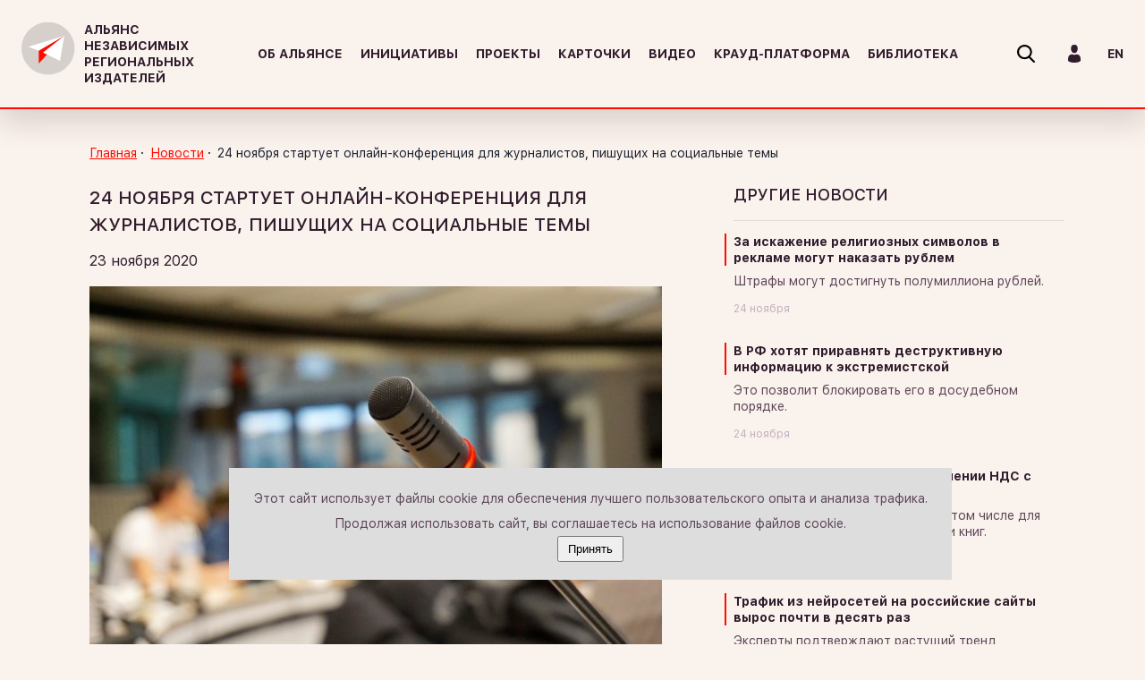

--- FILE ---
content_type: text/html; charset=UTF-8
request_url: https://anri.org.ru/2020/11/23/24-nojabrja-sostoitsja-onlajn-konferencija-dlja-zhurnalistov-pishushhih-na-socialnye-temy/
body_size: 13430
content:
<!doctype html>
<html lang="ru-RU">
<head>
	<!-- Yandex.Metrika counter -->
	<script type="text/javascript" >
	   (function(m,e,t,r,i,k,a){m[i]=m[i]||function(){(m[i].a=m[i].a||[]).push(arguments)};
	   m[i].l=1*new Date();
	   for (var j = 0; j < document.scripts.length; j++) {if (document.scripts[j].src === r) { return; }}
	   k=e.createElement(t),a=e.getElementsByTagName(t)[0],k.async=1,k.src=r,a.parentNode.insertBefore(k,a)})
	   (window, document, "script", "https://mc.yandex.ru/metrika/tag.js", "ym");

	   ym(99279913, "init", {
			clickmap:true,
			trackLinks:true,
			accurateTrackBounce:true,
			webvisor:true
	   });
	</script>
	<noscript><div><img src="https://mc.yandex.ru/watch/99279913" style="position:absolute; left:-9999px;" alt="" /></div></noscript>
	<!-- /Yandex.Metrika counter -->

		<meta charset="UTF-8">
	<meta name="viewport" content="width=device-width, initial-scale=1">
	<meta name="yandex-verification" content="e6952ab5cbe1811e" />
	<link rel="profile" href="http://gmpg.org/xfn/11">
	<title>24 ноября стартует онлайн-конференция для журналистов, пишущих на социальные темы &#8211; АЛЬЯНС НЕЗАВИСИМЫХ РЕГИОНАЛЬНЫХ ИЗДАТЕЛЕЙ</title>
<link rel='dns-prefetch' href='//newsharecounts.s3-us-west-2.amazonaws.com' />
<link rel='dns-prefetch' href='//s.w.org' />
<link rel="alternate" type="application/rss+xml" title="АЛЬЯНС НЕЗАВИСИМЫХ РЕГИОНАЛЬНЫХ ИЗДАТЕЛЕЙ &raquo; Лента" href="https://anri.org.ru/feed/" />
<link rel="alternate" type="application/rss+xml" title="АЛЬЯНС НЕЗАВИСИМЫХ РЕГИОНАЛЬНЫХ ИЗДАТЕЛЕЙ &raquo; Лента комментариев" href="https://anri.org.ru/comments/feed/" />
<link rel="alternate" type="application/rss+xml" title="АЛЬЯНС НЕЗАВИСИМЫХ РЕГИОНАЛЬНЫХ ИЗДАТЕЛЕЙ &raquo; Лента комментариев к &laquo;24 ноября стартует онлайн-конференция для журналистов, пишущих на социальные темы&raquo;" href="https://anri.org.ru/2020/11/23/24-nojabrja-sostoitsja-onlajn-konferencija-dlja-zhurnalistov-pishushhih-na-socialnye-temy/feed/" />
<meta property="og:title" content="24 ноября стартует онлайн-конференция для журналистов, пишущих на социальные темы"/><meta property="og:type" content="article"/><meta property="og:url" content="https://anri.org.ru/2020/11/23/24-nojabrja-sostoitsja-onlajn-konferencija-dlja-zhurnalistov-pishushhih-na-socialnye-temy/"/><meta property="og:site_name" content="АЛЬЯНС НЕЗАВИСИМЫХ РЕГИОНАЛЬНЫХ ИЗДАТЕЛЕЙ"/><meta property="og:description" content="" /><meta property="og:image" content="https://anri.org.ru/wp-content/uploads/2018/10/microphone-704255_960_720.jpg"/><meta property="og:image:secure_url" content="https://anri.org.ru/wp-content/uploads/2018/10/microphone-704255_960_720.jpg"/>
<meta property="test-prop" content="">		<script type="text/javascript">
			window._wpemojiSettings = {"baseUrl":"https:\/\/s.w.org\/images\/core\/emoji\/11\/72x72\/","ext":".png","svgUrl":"https:\/\/s.w.org\/images\/core\/emoji\/11\/svg\/","svgExt":".svg","source":{"concatemoji":"https:\/\/anri.org.ru\/wp-includes\/js\/wp-emoji-release.min.js?ver=4.9.23"}};
			!function(e,a,t){var n,r,o,i=a.createElement("canvas"),p=i.getContext&&i.getContext("2d");function s(e,t){var a=String.fromCharCode;p.clearRect(0,0,i.width,i.height),p.fillText(a.apply(this,e),0,0);e=i.toDataURL();return p.clearRect(0,0,i.width,i.height),p.fillText(a.apply(this,t),0,0),e===i.toDataURL()}function c(e){var t=a.createElement("script");t.src=e,t.defer=t.type="text/javascript",a.getElementsByTagName("head")[0].appendChild(t)}for(o=Array("flag","emoji"),t.supports={everything:!0,everythingExceptFlag:!0},r=0;r<o.length;r++)t.supports[o[r]]=function(e){if(!p||!p.fillText)return!1;switch(p.textBaseline="top",p.font="600 32px Arial",e){case"flag":return s([55356,56826,55356,56819],[55356,56826,8203,55356,56819])?!1:!s([55356,57332,56128,56423,56128,56418,56128,56421,56128,56430,56128,56423,56128,56447],[55356,57332,8203,56128,56423,8203,56128,56418,8203,56128,56421,8203,56128,56430,8203,56128,56423,8203,56128,56447]);case"emoji":return!s([55358,56760,9792,65039],[55358,56760,8203,9792,65039])}return!1}(o[r]),t.supports.everything=t.supports.everything&&t.supports[o[r]],"flag"!==o[r]&&(t.supports.everythingExceptFlag=t.supports.everythingExceptFlag&&t.supports[o[r]]);t.supports.everythingExceptFlag=t.supports.everythingExceptFlag&&!t.supports.flag,t.DOMReady=!1,t.readyCallback=function(){t.DOMReady=!0},t.supports.everything||(n=function(){t.readyCallback()},a.addEventListener?(a.addEventListener("DOMContentLoaded",n,!1),e.addEventListener("load",n,!1)):(e.attachEvent("onload",n),a.attachEvent("onreadystatechange",function(){"complete"===a.readyState&&t.readyCallback()})),(n=t.source||{}).concatemoji?c(n.concatemoji):n.wpemoji&&n.twemoji&&(c(n.twemoji),c(n.wpemoji)))}(window,document,window._wpemojiSettings);
		</script>
		<style type="text/css">
img.wp-smiley,
img.emoji {
	display: inline !important;
	border: none !important;
	box-shadow: none !important;
	height: 1em !important;
	width: 1em !important;
	margin: 0 .07em !important;
	vertical-align: -0.1em !important;
	background: none !important;
	padding: 0 !important;
}
</style>
<link rel='stylesheet' id='contact-form-7-css'  href='https://anri.org.ru/wp-content/plugins/contact-form-7/includes/css/styles.css?ver=5.0.2' type='text/css' media='all' />
<link rel='stylesheet' id='wpstatistics-css-css'  href='https://anri.org.ru/wp-content/plugins/wp-statistics/assets/css/frontend.css?ver=12.3.6.1' type='text/css' media='all' />
<link rel='stylesheet' id='dlm-frontend-css'  href='https://anri.org.ru/wp-content/plugins/download-monitor/assets/css/frontend.css?ver=4.9.23' type='text/css' media='all' />
<link rel='stylesheet' id='if-menu-site-css-css'  href='https://anri.org.ru/wp-content/plugins/if-menu/assets/if-menu-site.css?ver=4.9.23' type='text/css' media='all' />
<link rel='stylesheet' id='anri-style-vendor-css'  href='https://anri.org.ru/wp-content/themes/anri/css/vendor.css?ver=4.9.23' type='text/css' media='all' />
<link rel='stylesheet' id='anri-style-main-css'  href='https://anri.org.ru/wp-content/themes/anri/css/main.css?ver=4.9.23' type='text/css' media='all' />
<link rel='stylesheet' id='addtoany-css'  href='https://anri.org.ru/wp-content/plugins/add-to-any/addtoany.min.css?ver=1.14' type='text/css' media='all' />
<script type='text/javascript' src='https://anri.org.ru/wp-includes/js/jquery/jquery.js?ver=1.12.4'></script>
<script type='text/javascript' src='https://anri.org.ru/wp-includes/js/jquery/jquery-migrate.min.js?ver=1.4.1'></script>
<script type='text/javascript' src='https://anri.org.ru/wp-content/plugins/add-to-any/addtoany.min.js?ver=1.0'></script>
<link rel='https://api.w.org/' href='https://anri.org.ru/wp-json/' />
<link rel="EditURI" type="application/rsd+xml" title="RSD" href="https://anri.org.ru/xmlrpc.php?rsd" />
<link rel="wlwmanifest" type="application/wlwmanifest+xml" href="https://anri.org.ru/wp-includes/wlwmanifest.xml" /> 
<link rel='prev' title='Журналисты РБК продолжат работать удаленно' href='https://anri.org.ru/2020/08/13/zhurnalisty-rbk-prodolzhat-rabotat-udalenno/' />
<link rel='next' title='АНРИ получил президентский грант на крауд-школу для региональных журналистов' href='https://anri.org.ru/2021/01/19/anri-poluchil-prezidentskij-grant-na-kraud-shkolu-dlja-regionalnyh-zhurnalistov/' />
<meta name="generator" content="WordPress 4.9.23" />
<link rel="canonical" href="https://anri.org.ru/2020/11/23/24-nojabrja-sostoitsja-onlajn-konferencija-dlja-zhurnalistov-pishushhih-na-socialnye-temy/" />
<link rel='shortlink' href='https://anri.org.ru/?p=13848' />
<link rel="alternate" type="application/json+oembed" href="https://anri.org.ru/wp-json/oembed/1.0/embed?url=https%3A%2F%2Fanri.org.ru%2F2020%2F11%2F23%2F24-nojabrja-sostoitsja-onlajn-konferencija-dlja-zhurnalistov-pishushhih-na-socialnye-temy%2F" />
<link rel="alternate" type="text/xml+oembed" href="https://anri.org.ru/wp-json/oembed/1.0/embed?url=https%3A%2F%2Fanri.org.ru%2F2020%2F11%2F23%2F24-nojabrja-sostoitsja-onlajn-konferencija-dlja-zhurnalistov-pishushhih-na-socialnye-temy%2F&#038;format=xml" />

<script data-cfasync="false">
window.a2a_config=window.a2a_config||{};a2a_config.callbacks=[];a2a_config.overlays=[];a2a_config.templates={};a2a_localize = {
	Share: "Отправить",
	Save: "Сохранить",
	Subscribe: "Подписаться",
	Email: "Email",
	Bookmark: "В закладки!",
	ShowAll: "Показать все",
	ShowLess: "Показать остальное",
	FindServices: "Найти сервис(ы)",
	FindAnyServiceToAddTo: "Найти сервис и добавить",
	PoweredBy: "Работает на",
	ShareViaEmail: "Share via email",
	SubscribeViaEmail: "Subscribe via email",
	BookmarkInYourBrowser: "Добавить в закладки",
	BookmarkInstructions: "Press Ctrl+D or \u2318+D to bookmark this page",
	AddToYourFavorites: "Добавить в Избранное",
	SendFromWebOrProgram: "Send from any email address or email program",
	EmailProgram: "Email program",
	More: "More&#8230;"
};

(function(d,s,a,b){a=d.createElement(s);b=d.getElementsByTagName(s)[0];a.async=1;a.src="https://static.addtoany.com/menu/page.js";b.parentNode.insertBefore(a,b);})(document,"script");
</script>
<link rel="pingback" href="https://anri.org.ru/xmlrpc.php"><script charset="UTF-8" src="//cdn.sendpulse.com/9dae6d62c816560a842268bde2cd317d/js/push/eec091517ad067a0b30bc0b831e8e276_1.js" async></script>
</head>

<body class="post-template-default single single-post postid-13848 single-format-standard wp-custom-logo">
<!--Логин в Метрике-->
<!--anri@airp.org-->
<header class="header">
    <div class="hamburger js-hamburger">
        <div class="hamburger-box">
            <div class="hamburger-inner"></div>
        </div>
    </div>
    <a href="https://anri.org.ru/" class="logo">
        <img src="/img/icons/logo.svg" width="60" height="60" class="logo__img">
                    <p class="logo__text">АЛЬЯНС НЕЗАВИСИМЫХ РЕГИОНАЛЬНЫХ ИЗДАТЕЛЕЙ</p>
               
    </a>    
    <nav class="main-nav">
		<div class="menu-head-container"><ul class="main-nav__list"><li id="menu-item-155" class="menu-item menu-item-type-post_type menu-item-object-page menu-item-155 main-nav__item"><a class="main-nav__link" href="https://anri.org.ru/about/">Об альянсе</a></li>
<li id="menu-item-181" class="menu-item menu-item-type-taxonomy menu-item-object-category menu-item-181 main-nav__item"><a class="main-nav__link" href="https://anri.org.ru/category/initiatives/">Инициативы</a></li>
<li id="menu-item-226" class="menu-item menu-item-type-taxonomy menu-item-object-category menu-item-226 main-nav__item"><a class="main-nav__link" href="https://anri.org.ru/category/projects/">Проекты</a></li>
<li id="menu-item-182" class="menu-item menu-item-type-taxonomy menu-item-object-category menu-item-182 main-nav__item"><a class="main-nav__link" href="https://anri.org.ru/category/slides/">Карточки</a></li>
<li id="menu-item-11457" class="menu-item menu-item-type-post_type menu-item-object-post menu-item-11457 main-nav__item"><a class="main-nav__link" href="https://anri.org.ru/2020/03/22/video-2/">Видео</a></li>
<li id="menu-item-15103" class="menu-item menu-item-type-custom menu-item-object-custom menu-item-15103 main-nav__item"><a class="main-nav__link" href="/2021/11/10/gid-po-kraudfandingu-dlja-zhurnalistov/">Крауд-платформа</a></li>
<li id="menu-item-14332" class="menu-item menu-item-type-custom menu-item-object-custom menu-item-14332 main-nav__item"><a class="main-nav__link" href="/2018/05/04/knigi/">Библиотека</a></li>
</ul></div>		<div class="main-nav-contacts desktop-hidden">
			            <div class="main-nav-contacts-item">
                <div class="main-nav-contacts-item__icon">
                    <svg width="25" height="15">
                        <use xlink:href="#icn-vk"></use>
                    </svg>
                </div>
                <a href="https://vk.com/airpofficial" class="main-nav-contacts-item__link link_big">Группа Вконтакте</a>
            </div>
            <div class="main-nav-contacts-item">
                <div class="main-nav-contacts-item__icon">
                    <svg width="14" height="10">
                        <use xlink:href="#icn-mail"></use>
                    </svg>
                </div>
                <a href="mailto:anri@airp.ru" class="main-nav-contacts-item__link link_big">anri@airp.org</a>
            </div>
        </div>    	
    </nav>
    <div class="search-form-wrap">
    <form action="/" method="get" class="search-form">
        <button class="search-form__submit" type="submit">
            <svg width="20" height="20">
                <use xlink:href="#icn-search"></use>
            </svg>
        </button>
        <input name="s" type="search" class="search-form__search-input" placeholder="Что будем искать?" value="">
        <button class="search-form__close" type="button">
            <svg width="20" height="20">
                <use xlink:href="#icn-close"></use>
            </svg>
        </button>
    </form>
</div>       <div class="user-panel">
        <button class="user-panel__btn">
            <svg width="14" height="20">
                <use xlink:href="#icn-login"></use>
            </svg>
        </button>
    </div>   
	     
    <a href="https://anri.org.ru/en/" class="change-lang">EN</a></header>	
<main class="main">   
<div class="container">
<div class="breadcrumbs" itemscope itemtype="http://schema.org/BreadcrumbList">
    <ul class="breadcrumbs__list"><li class="breadcrumbs__item" itemprop="itemListElement" itemscope itemtype="http://schema.org/ListItem"><a href="https://anri.org.ru/" itemprop="item" class="home"><span itemprop="name">Главная</span></a></li>  <li class="breadcrumbs__item" itemprop="itemListElement" itemscope itemtype="http://schema.org/ListItem"><a href="https://anri.org.ru/category/news/" itemprop="item"><span itemprop="name">Новости</span></a></li>  <li class="breadcrumbs__item">24 ноября стартует онлайн-конференция для журналистов, пишущих на социальные темы</li></ul></div><div class="container-flex">
    <article class="content">
        <div class="content-header">
            <h1 class="content__title section-title">
                24 ноября стартует онлайн-конференция для журналистов, пишущих на социальные темы            </h1>
            <span class="content__date">
                23 ноября 2020            </span>
        </div>
        <p><img class="alignnone wp-image-5865" src="https://anri.org.ru/wp-content/uploads/2018/10/microphone-704255_960_720.jpg" alt="" width="640" height="427" srcset="https://anri.org.ru/wp-content/uploads/2018/10/microphone-704255_960_720.jpg 960w, https://anri.org.ru/wp-content/uploads/2018/10/microphone-704255_960_720-300x200.jpg 300w, https://anri.org.ru/wp-content/uploads/2018/10/microphone-704255_960_720-768x512.jpg 768w" sizes="(max-width: 640px) 100vw, 640px" /></p>
<p>Конференция объединит журналистов из разных регионов России, которые освещают социальную тематику, решают социальные проблемы местных сообществ, вовлекают граждан в социальные проекты, тем самым развивая гражданское общество. Конференция пройдет в несколько этапов с 24 ноября по 15 декабря.</p>
<p><strong>Тема конференции — «Социальная тематика для СМИ: обуза или кормилица?»</strong></p>
<p>Социальная тематика, как считается, не генерит трафик на сайт, не увеличивает тираж, все реже финансируется государством, а бизнес не дает рекламу под проблемные темы. Какой смысл продолжать писать об общественной активности, указывать на социальные проблемы, помогать нуждающимся?</p>
<p>В ходе круглых столов журналисты региональных и муниципальных СМИ представят свой опыт освещения и решения социальных проблем, расскажут о сложностях взаимодействия с НКО и представителями власти, обозначат перспективные темы и форматы.</p>
<ul>
<li>Какие социальные проблемы наиболее актуальны для граждан в разных регионах России?</li>
<li>Как находить новые форматы освещения социальных проблем?</li>
<li>Если социальная журналистика нужна, то кто формирует заказ на производство контента – общество, власть, бизнес, сами журналисты?</li>
<li>Откуда деньги на работу социальных журналистов?</li>
<li>Почему НКО считают, что журналисты обязаны освещать их деятельность, при этом не готовы включать финансирование производства социально значимого контента в заявки на гранты?</li>
</ul>
<p>Выступления журналистов будут посвящены профессиональным подходам к освещению и, во многих случаях, к решению острых социальных вопросов и социальных проблем. Послушать коллег из регионов имеет смысл даже тем, кто не занимается заявленной проблемной темой.</p>
<p>Журналисты будут представлять свои принципы и подходы к работе с социальной тематикой: как поступает информация о проблеме, как принимается решение о работе с темой, какие типовые шаги осуществляет журналист при подготовке материалов, какие существуют ограничения, какой реакции на материал ждут редакции (в том числе, чтобы признать материал успешным, а затраченные на его создание усилия целесообразными), как строится взаимодействие с НКО и представителями органов власти. Конференция пройдет в онлайн-формате в рамках финальных мероприятий Всероссийского конкурса «Семья и будущее России»</p>
<p>С 2014 года Фонд Андрея Первозванного при поддержке факультета журналистики МГУ имени М.В. Ломоносова, Федерального агентства по печати и массовым коммуникациям проводит конкурс для журналистов «Семья и будущее России».</p>
<p>Тематика круглых столов соответствует номинациям конкурса (телевидение, радио, интернет, печатные СМИ, социальные проекты, научные работы).</p>
<p>Ознакомиться с подробной программой конференции и зарегистрироваться для получения ссылки на трансляцию можно на сайте <a href="https://fap.ru/press-center/news/onlayn-konferentsiya-mediaaktiv-2020/">Фонда Андрея Первозванного</a>.</p>
<div class="addtoany_share_save_container addtoany_content addtoany_content_bottom"><div class="a2a_kit a2a_kit_size_20 addtoany_list" data-a2a-url="https://anri.org.ru/2020/11/23/24-nojabrja-sostoitsja-onlajn-konferencija-dlja-zhurnalistov-pishushhih-na-socialnye-temy/" data-a2a-title="24 ноября стартует онлайн-конференция для журналистов, пишущих на социальные темы"><a class="a2a_button_vk" href="https://www.addtoany.com/add_to/vk?linkurl=https%3A%2F%2Fanri.org.ru%2F2020%2F11%2F23%2F24-nojabrja-sostoitsja-onlajn-konferencija-dlja-zhurnalistov-pishushhih-na-socialnye-temy%2F&amp;linkname=24%20%D0%BD%D0%BE%D1%8F%D0%B1%D1%80%D1%8F%20%D1%81%D1%82%D0%B0%D1%80%D1%82%D1%83%D0%B5%D1%82%20%D0%BE%D0%BD%D0%BB%D0%B0%D0%B9%D0%BD-%D0%BA%D0%BE%D0%BD%D1%84%D0%B5%D1%80%D0%B5%D0%BD%D1%86%D0%B8%D1%8F%20%D0%B4%D0%BB%D1%8F%20%D0%B6%D1%83%D1%80%D0%BD%D0%B0%D0%BB%D0%B8%D1%81%D1%82%D0%BE%D0%B2%2C%20%D0%BF%D0%B8%D1%88%D1%83%D1%89%D0%B8%D1%85%20%D0%BD%D0%B0%20%D1%81%D0%BE%D1%86%D0%B8%D0%B0%D0%BB%D1%8C%D0%BD%D1%8B%D0%B5%20%D1%82%D0%B5%D0%BC%D1%8B" title="VK" rel="nofollow noopener" target="_blank"></a></div></div>    </article>
        <aside class="side-content">
        <div class="regular-news">
            <h2 class="regular-news__title section-title">Другие новости</h2>
            <div class="regular-news__wrapper">
                                <div class="news-item">
                    <a href="https://anri.org.ru/2025/11/24/za-iskazhenie-religioznyh-simvolov-v-reklame-mogut-nakazat-rublem/" class="news-item__title">За искажение религиозных символов в рекламе могут наказать рублем</a>                    <p class="news-item__intro">
                        Штрафы могут достигнуть полумиллиона рублей.                    </p>
                    <div class="news-item__footer">
                        <span class="news-item__date">
                            24 ноября                        </span>
                    </div>
                </div>
                                <div class="news-item">
                    <a href="https://anri.org.ru/2025/11/24/v-rf-hotjat-priravnjat-destruktivnuju-informaciju-k-jekstremistskoj/" class="news-item__title">В РФ хотят приравнять деструктивную информацию к экстремистской</a>                    <p class="news-item__intro">
                        Это позволит блокировать его в досудебном порядке.                    </p>
                    <div class="news-item__footer">
                        <span class="news-item__date">
                            24 ноября                        </span>
                    </div>
                </div>
                                <div class="news-item">
                    <a href="https://anri.org.ru/2025/11/24/gosduma-prinjala-zakon-o-povyshenii-nds-s-2026-goda-do-22/" class="news-item__title">Госдума приняла закон о повышении НДС с 2026 года до 22%</a>                    <p class="news-item__intro">
                        Льготная ставка 10% сохранится в том числе для периодических печатных изданий и книг.                     </p>
                    <div class="news-item__footer">
                        <span class="news-item__date">
                            24 ноября                        </span>
                    </div>
                </div>
                                <div class="news-item">
                    <a href="https://anri.org.ru/2025/11/24/trafik-iz-nejrosetej-na-rossijskie-sajty-vyros-pochti-v-desjat-raz/" class="news-item__title">Трафик из нейросетей на российские сайты вырос почти в десять раз</a>                    <p class="news-item__intro">
                        Эксперты подтверждают растущий тренд использования нейросетей для поиска информации, что неизбежно снижает органический трафик сайтов.                    </p>
                    <div class="news-item__footer">
                        <span class="news-item__date">
                            24 ноября                        </span>
                    </div>
                </div>
                                <div class="block-link">
                    <a href="https://anri.org.ru/category/news/" class="link link_big link_with-icon">
                        <svg class="link-icon" width="16" height="11">
                            <use xlink:href="#icn-hamb"></use>
                        </svg>
                        Все новости
                    </a>
                </div>
            </div>
        </div>
    </aside>
        
    <script src="//static-login.sendpulse.com/apps/fc3/build/loader.js" sp-form-id="79fbc4e69742da0e85c4d53efb16d4e10a1ef673c012fa5c0a83d3ede812a4fb"></script>  
</div>
</div>
</main>
<div class="modal-wrap login-form hidden">
    <div class="modal">
		
        <form name="loginform" id="loginform" action="https://anri.org.ru/wp-login.php" method="post">
            
			<div class="form-row form-row_centered">
                <span class="modal__title">Вход</span>
                <button class="modal__close" type="button">
                    <svg width="22" height="22">
                        <use xlink:href="#icn-close"></use>
                    </svg>
                </button>
            </div>			
            <div class="form-row login-username">
                <input type="text" name="log" id="user_login" class="input" value="" size="20" placeholder="Логин или электронная почта" />
            </div>
            <div class="form-row login-password">
                <input type="password" name="pwd" id="user_pass" class="input" value="" size="20" placeholder="Пароль" />
            </div>
            
            
            <div class="form-row form-row_centered login-submit">
                <div class="form-cell form-cell_left">
                    <a href="https://anri.org.ru/wp-login.php?action=lostpassword" class="modal__link">Забыли пароль?</a>
                    <button class="btn modal__submit" type="submit" id="wp-submit" >Войти</button>
					<input type="hidden" name="redirect_to" value="https://anri.org.ru/2020/11/23/24-nojabrja-sostoitsja-onlajn-konferencija-dlja-zhurnalistov-pishushhih-na-socialnye-temy/" />
                </div>				                               
            </div>
            
        </form>    </div>
</div>
<svg xmlns="http://www.w3.org/2000/svg" style="display: none; overflow: hidden; clip: rect(0 0 0 0);" width="0" height="0"
    viewBox="0 0 0 0">
    <symbol id="icn-star" viewbox="0 0 14 12">
        <path d="M7.331.197l1.781 3.79 4.559.352c.316.024.445.379.205.566l-3.458 2.693 1.036 4.007c.072.279-.264.498-.535.35L7 9.831l-3.918 2.124c-.272.147-.607-.072-.535-.35l1.036-4.007L.124 4.904c-.24-.187-.112-.541.205-.566l4.559-.352L6.669.197c.124-.263.538-.263.662 0z"
        />
    </symbol>
    <symbol id="icn-facebook" viewbox="0 0 9 20">
        <path fill-rule="evenodd" d="M1.944 3.873v2.753H-.002v3.368h1.946v10.005h3.995V9.994h2.683s.251-1.615.373-3.38h-3.04V4.311c0-.343.435-.806.866-.806h2.177V0H6.039C1.846 0 1.944 3.37 1.944 3.873z"
        />
    </symbol>
    <symbol id="icn-hamb">
        <path fill-rule="evenodd" d="M3.999.999v-1h12v1h-12zm-4 9H2v1H-.001v-1zm0-5H2v1H-.001v-1zm0-5H2v1H-.001v-1zm12 6h-8v-1h8v1zm3 5h-11v-1h11v1z"
        />
    </symbol>
    <symbol id="icn-login">
        <path fill-rule="evenodd" d="M13.998 17.482c.001-.301.002-.044 0 0zm-7 2.517C1.03 19.999 0 17.832 0 17.832l-.001-.474c.001.041.005.023.011-.337.078-4.398.678-5.666 4.959-6.472 0 0 .609.81 2.029.81 1.421 0 2.029-.81 2.029-.81 4.328.815 4.894 2.102 4.963 6.619.004.29.006.339.008.314v.35s-1.031 2.167-7 2.167zm.001-10.61c-2.047 0-3.706-2.102-3.706-4.695 0-2.593.544-4.695 3.706-4.695 3.161 0 3.705 2.102 3.705 4.695 0 2.593-1.659 4.695-3.705 4.695zm-7 7.169c-.001-.045-.001-.158 0 0z"
        />
    </symbol>
    <symbol id="icn-mail" viewbox="0 0 25 18">
        <path fill-rule="evenodd" d="M24.343 17.4a2.252 2.252 0 0 1-1.576.601H2.231c-.614 0-1.139-.2-1.577-.601-.437-.401-.655-.882-.655-1.445V5.802a7.22 7.22 0 0 0 1.409 1.113c3.367 2.097 5.678 3.567 6.934 4.411.53.358.96.638 1.29.838.33.2.77.405 1.318.614.549.209 1.06.313 1.535.313h.028c.474 0 .986-.104 1.535-.313.548-.209.988-.414 1.318-.614.33-.2.76-.48 1.29-.838 1.581-1.048 3.897-2.518 6.948-4.411a7.57 7.57 0 0 0 1.395-1.113v10.153c0 .563-.218 1.044-.656 1.445zm-1.73-11.854l-6.529 4.156c-.093.06-.29.189-.593.391-.302.2-.553.362-.753.486-.2.123-.442.261-.726.415-.283.153-.55.269-.801.345a2.397 2.397 0 0 1-.699.115h-.027c-.214 0-.447-.038-.698-.115a4.373 4.373 0 0 1-.802-.345 14.813 14.813 0 0 1-.726-.415 30.99 30.99 0 0 1-.753-.486 81.15 81.15 0 0 0-.592-.391 828.706 828.706 0 0 0-3.656-2.333 535.53 535.53 0 0 1-2.859-1.822C1.822 5.189 1.278 4.696.766 4.07c-.511-.626-.767-1.209-.767-1.746 0-.665.193-1.218.579-1.662.385-.443.937-.665 1.652-.665h20.537c.604 0 1.127.2 1.569.601.441.401.663.883.663 1.445 0 .674-.228 1.317-.684 1.931a6.363 6.363 0 0 1-1.702 1.572z"
        />
    </symbol>
    <symbol id="icn-search" viewbox="0 0 20 20">
        <path fill-rule="evenodd" d="M19.687 18.215l-4.929-4.95a7.886 7.886 0 0 0 1.962-5.191C16.72 3.621 12.969 0 8.358 0 3.748 0-.004 3.621-.004 8.074c0 4.453 3.752 8.075 8.362 8.075 1.731 0 3.38-.504 4.791-1.462l4.966 4.989c.208.208.486.323.786.323.283 0 .551-.105.755-.294a1.03 1.03 0 0 0 .031-1.49zM8.358 2.106c3.409 0 6.181 2.677 6.181 5.968s-2.772 5.968-6.181 5.968c-3.407 0-6.179-2.677-6.179-5.968s2.772-5.968 6.179-5.968z"
        />
    </symbol>
    <symbol id="icn-share-dark">
        <path fill-rule="evenodd" opacity=".8" d="M13.332 5.332a2.648 2.648 0 0 1-2.001-.921l-6.06 3.03a2.635 2.635 0 0 1 0 1.116l6.06 3.029a2.65 2.65 0 0 1 2.001-.92 2.667 2.667 0 1 1-2.606 2.108l-6.06-3.029a2.647 2.647 0 0 1-2.001.921 2.667 2.667 0 0 1 0-5.334 2.65 2.65 0 0 1 2.001.921l6.06-3.03a2.667 2.667 0 1 1 2.606 2.109zm0 9.334a1.333 1.333 0 1 0 0-2.667 1.333 1.333 0 0 0 0 2.667zm-10.667-8a1.333 1.333 0 1 0 0 2.667 1.333 1.333 0 0 0 0-2.667zm10.667-5.334a1.333 1.333 0 1 0 0 2.665 1.333 1.333 0 0 0 0-2.665z"
        />
    </symbol>
    <symbol id="icn-share">
        <path fill-rule="evenodd" opacity=".6" fill="#faf6f5" d="M13.332 5.333a2.65 2.65 0 0 1-2.001-.921L5.272 7.441c.038.181.06.367.06.558 0 .192-.022.377-.06.558l6.059 3.03a2.65 2.65 0 0 1 2.001-.921 2.667 2.667 0 1 1-2.606 2.109l-6.06-3.03a2.647 2.647 0 0 1-2.001.921 2.667 2.667 0 0 1 0-5.333c.802 0 1.513.361 2.001.921l6.06-3.031a2.667 2.667 0 1 1 2.606 2.11zm0 9.333a1.333 1.333 0 1 0 0-2.666 1.333 1.333 0 0 0 0 2.666zm-10.667-8a1.333 1.333 0 1 0 0 2.667 1.333 1.333 0 0 0 0-2.667zm10.667-5.333a1.333 1.333 0 1 0 0 2.665 1.333 1.333 0 0 0 0-2.665z"
        />
    </symbol>
    <symbol id="icn-youtube" viewBox="0 0 24 16">
        <path class="cls-1" d="M23.06 1.37C22.2.4 20.6 0 17.54 0H6.45C3.33 0 1.7.42.84 1.46 0 2.47 0 3.97 0 6.03v3.94c0 4 1 6.03 6.45 6.03h11.09c2.65 0 4.12-.35 5.07-1.21.97-.89 1.39-2.33 1.39-4.82V6.03c0-2.18-.07-3.68-.94-4.66zm-7.65 7.17l-5.04 2.5a.863.863 0 0 1-.36.08.831.831 0 0 1-.4-.11.719.719 0 0 1-.37-.62V5.42a.723.723 0 0 1 .37-.63.848.848 0 0 1 .76-.03l5.04 2.48a.742.742 0 0 1 .41.65.73.73 0 0 1-.41.65z"
        />
    </symbol>
    <symbol id="icn-zoom" viewBox="0 0 16 16">
        <path id="Forma_1" data-name="Forma 1" d="M6504.51 4632.03a6.5 6.5 0 0 0 4.23-1.57l4.39 4.39a.509.509 0 1 0 .72-.72l-4.39-4.39a6.505 6.505 0 1 0-4.95 2.29zm0-12.02a5.5 5.5 0 1 1-5.5 5.5 5.5 5.5 0 0 1 5.5-5.5zm-1.96 6.01h1.28v1.28a.5.5 0 0 0 .51.5.5.5 0 0 0 .5-.5v-1.28h1.28a.51.51 0 1 0 0-1.02h-1.28v-1.27a.5.5 0 0 0-.5-.51.512.512 0 0 0-.51.51v1.27h-1.28a.51.51 0 0 0 0 1.02z"
            transform="translate(-6498 -4619)" />
    </symbol>
    <symbol id="logo">
        <path fill-rule="evenodd" fill="#D6D0CC" d="M29.207.627c16.131 0 29.208 12.956 29.208 28.939 0 15.982-13.077 28.939-29.208 28.939-16.132 0-29.208-12.957-29.208-28.939C-.001 13.583 13.075.627 29.207.627z"
        />
        <path fill-rule="evenodd" fill="#FF0B00" d="M18.963 31.398v14.721l28.045-30.362-28.045 15.641z" />
        <path fill-rule="evenodd" fill="#FFF" d="M23.637 34.158l23.371-18.401-4.674 27.602-18.697-9.201zm-4.674-1.84L7.745 27.717l39.263-11.96-28.045 16.561z"
        />
    </symbol>
    <symbol id="icn-close" viewBox="0 0 22 22">
        <path fill-rule="evenodd" d="M12.075 10.307l7.863-7.87a1.252 1.252 0 0 0 0-1.769 1.249 1.249 0 0 0-1.768 0l-7.863 7.87L2.445.668A1.25 1.25 0 1 0 .677 2.437l7.862 7.87-7.862 7.871a1.25 1.25 0 1 0 1.768 1.769l7.862-7.87 7.863 7.87a1.247 1.247 0 0 0 1.768 0 1.252 1.252 0 0 0 0-1.769l-7.863-7.871z"
        />
    </symbol>
    <symbol id="icn-play">
        <path fill-rule="evenodd" fill="#FFF" d="M68.064 36.627L5.754.52C3.195-.958-.004.905-.004 3.861v72.278c0 2.955 3.199 4.818 5.758 3.34l62.31-36.106c2.558-1.542 2.558-5.268 0-6.746z"
        />
    </symbol>
    <symbol id="icn-arrow-next" viewBox="0 0 21 40">
    <path d="M20.675 19.2L1.923.33a1.118 1.118 0 0 0-1.592 0 1.134 1.134 0 0 0 0 1.6L18.284 20 .331 38.065a1.136 1.136 0 0 0 .792 1.936 1.093 1.093 0 0 0 .791-.335l18.753-18.87a1.129 1.129 0 0 0 .008-1.596z"
    />
  </symbol>
  <symbol id="icn-arrow-prev" viewBox="0 0 21 40">
    <path d="M.294 19.2L19.046.33a1.118 1.118 0 0 1 1.592 0 1.134 1.134 0 0 1 0 1.6L2.685 20l17.953 18.065a1.136 1.136 0 0 1-.792 1.936 1.093 1.093 0 0 1-.791-.335L.302 20.8a1.129 1.129 0 0 1-.008-1.6z"
    />
  </symbol>
  <symbol id="icn-vk" viewBox="0 0 128 76">
      <path d="M125.226,5.146c0.891-2.966,0-5.146-4.24-5.146H106.965a6.055,6.055,0,0,0-6.1,3.959S93.734,21.313,83.633,32.585c-3.268,3.263-4.754,4.3-6.536,4.3-0.891,0-2.181-1.038-2.181-4V5.146C74.916,1.587,73.881,0,70.91,0H48.876a3.378,3.378,0,0,0-3.568,3.218c0,3.375,5.05,4.153,5.571,13.645V37.48c0,4.52-.817,5.34-2.6,5.34-4.753,0-16.316-17.431-23.174-37.377C23.762,1.566,22.414,0,18.83,0H4.809C0.8,0,0,1.883,0,3.959c0,3.708,4.754,22.1,22.133,46.424C33.721,67,50.046,76,64.9,76c8.913,0,10.015-2,10.015-5.445V58c0-4,.844-4.8,3.667-4.8,2.08,0,5.645,1.038,13.964,9.048C102.053,71.742,103.62,76,108.968,76h14.021c4.006,0,6.009-2,4.854-5.947-1.265-3.934-5.8-9.641-11.827-16.406-3.268-3.856-8.17-8.009-9.655-10.086-2.08-2.669-1.486-3.856,0-6.229C106.361,37.332,123.444,13.3,125.226,5.146Z"/>
  </symbol>
</svg>
<footer class="footer">
    <div class="container footer-container">
        <div class="footer-row">              
		    <a href="https://anri.org.ru/" class="logo">
			    <img src="/img/icons/logo.svg" width="60" height="60" class="logo__img">
				<span class="logo__text">АЛЬЯНС НЕЗАВИСИМЫХ РЕГИОНАЛЬНЫХ ИЗДАТЕЛЕЙ</span>
		    </a>         
			<div class="footer-nav"><ul class="footer-nav__list"><li id="menu-item-193" class="menu-item menu-item-type-taxonomy menu-item-object-category menu-item-193 footer-nav__item"><a class="footer-nav__link link_dark link_big" href="https://anri.org.ru/category/projects/">Проекты</a></li>
<li id="menu-item-190" class="menu-item menu-item-type-taxonomy menu-item-object-category menu-item-190 footer-nav__item"><a class="footer-nav__link link_dark link_big" href="https://anri.org.ru/category/initiatives/">Инициативы</a></li>
<li id="menu-item-191" class="menu-item menu-item-type-taxonomy menu-item-object-category menu-item-191 footer-nav__item"><a class="footer-nav__link link_dark link_big" href="https://anri.org.ru/category/slides/">Карточки</a></li>
<li id="menu-item-195" class="menu-item menu-item-type-post_type menu-item-object-page menu-item-195 footer-nav__item"><a class="footer-nav__link link_dark link_big" href="https://anri.org.ru/about/">Об альянсе</a></li>
<li id="menu-item-192" class="menu-item menu-item-type-taxonomy menu-item-object-category current-post-ancestor current-menu-parent current-post-parent menu-item-192 footer-nav__item"><a class="footer-nav__link link_dark link_big" href="https://anri.org.ru/category/news/">Новости альянса</a></li>
<li id="menu-item-11455" class="menu-item menu-item-type-post_type menu-item-object-post menu-item-11455 footer-nav__item"><a class="footer-nav__link link_dark link_big" href="https://anri.org.ru/2020/03/22/video-2/">Видео</a></li>
<li id="menu-item-194" class="menu-item menu-item-type-post_type menu-item-object-page menu-item-194 footer-nav__item"><a class="footer-nav__link link_dark link_big" href="https://anri.org.ru/contacts/">Контакты</a></li>
</ul></div>	
            <div class="footer-contacts">
			                <div class="footer-contacts-item">
                    <div class="footer-contacts-item__icon">
                        <svg width="25" height="15">
                            <use xlink:href="#icn-vk"></use>
                        </svg>
                    </div>
                    <a href="https://vk.com/airpofficial" class="link_dark link_big">Группа Вконтакте</a>
                </div>                
                <div class="footer-contacts-item">
                    <div class="footer-contacts-item__icon">
                        <svg width="25" height="18">
                            <use xlink:href="#icn-mail"></use>
                        </svg>
                    </div>
                    <a href="mailto:np.anri@yandex.ru" class="link_dark link_big">np.anri@yandex.ru</a>
                </div>
            </div>
        </div>
        <div class="footer-row">
            <p class="footer-disclaimer">© Альянс независимых региональных издателей, 2018</p>
        </div>
    </div>
<div id="cooks_block" style="display:block;z-index:10000;width: 60%;position: absolute;left: 20%;bottom: 10%;background-color: #ddd;padding: 20px;text-align:center;line-height:2em">
	Этот сайт использует файлы cookie для обеспечения лучшего пользовательского опыта и анализа трафика. Продолжая использовать сайт, вы соглашаетесь на использование файлов cookie.
	<br><button onclick="setCooks();" style="padding:5px 10px">Принять</button>
</div>
</footer>
<script type='text/javascript'>
/* <![CDATA[ */
var wpcf7 = {"apiSettings":{"root":"https:\/\/anri.org.ru\/wp-json\/contact-form-7\/v1","namespace":"contact-form-7\/v1"},"recaptcha":{"messages":{"empty":"\u041f\u043e\u0436\u0430\u043b\u0443\u0439\u0441\u0442\u0430, \u043f\u043e\u0434\u0442\u0432\u0435\u0440\u0434\u0438\u0442\u0435, \u0447\u0442\u043e \u0432\u044b \u043d\u0435 \u0440\u043e\u0431\u043e\u0442."}}};
/* ]]> */
</script>
<script type='text/javascript' src='https://anri.org.ru/wp-content/plugins/contact-form-7/includes/js/scripts.js?ver=5.0.2'></script>
<script type='text/javascript' src='https://anri.org.ru/wp-content/themes/anri/js/main.js?ver=4.9.23'></script>
<script type='text/javascript' src='https://anri.org.ru/wp-content/themes/anri/js/lib/swiper.min.js?ver=4.9.23'></script>
<script type='text/javascript' src='//newsharecounts.s3-us-west-2.amazonaws.com/nsc.js?ver=4.9.23'></script>
<script type='text/javascript' src='https://anri.org.ru/wp-content/themes/anri/js/content.js?ver=4.9.23'></script>
<script type='text/javascript'>
/* <![CDATA[ */
var tve_dash_front = {"ajaxurl":"https:\/\/anri.org.ru\/wp-admin\/admin-ajax.php","force_ajax_send":"","is_crawler":"1"};
/* ]]> */
</script>
<script type='text/javascript' src='https://anri.org.ru/wp-content/plugins/thrive-visual-editor/thrive-dashboard/js/dist/frontend.min.js?ver=2.0.39'></script>
<script type='text/javascript' src='https://anri.org.ru/wp-includes/js/wp-embed.min.js?ver=4.9.23'></script>

<!--Start VDZ Yandex Metrika Plugin-->
<!-- Yandex.Metrika counter --><script type="text/javascript" >(function(m,e,t,r,i,k,a){m[i]=m[i]||function(){(m[i].a=m[i].a||[]).push(arguments)};m[i].l=1*new Date();k=e.createElement(t),a=e.getElementsByTagName(t)[0],k.async=1,k.src=r,a.parentNode.insertBefore(k,a)})(window, document, "script", "https://mc.yandex.ru/metrika/tag.js", "ym");ym(72168994, "init", {clickmap:true, trackLinks:true, accurateTrackBounce:true, webvisor:true, trackHash:true, ecommerce:"dataLayer"});</script>
<noscript><div><img src="https://mc.yandex.ru/watch/72168994" style="position:absolute; left:-9999px;" alt="" /></div></noscript>
<!-- /Yandex.Metrika counter --><!--START ADD EVENTS FROM CF7--><script type='text/javascript'>document.addEventListener( 'wpcf7submit', function( event ) {
					  //event.detail.contactFormId;
					  if(ym){
				          //console.log(event.detail);
						  ym(72168994, 'reachGoal', 'VDZ_SEND_CONTACT_FORM_7');
						  ym(72168994, 'params', {
						      page_url: window.location.href, 
						      status: event.detail.status, 
						      locale: event.detail.contactFormLocale, 
						      form_id: event.detail.contactFormId, 
						  });
					  }
					}, false );
				</script><!--END ADD EVENTS FROM CF7-->
<!--End VDZ Yandex Metrika Plugin-->
</body>
<script src="https://anri.org.ru/wp-content/themes/anri/js/cook.js"></script>
</html>
